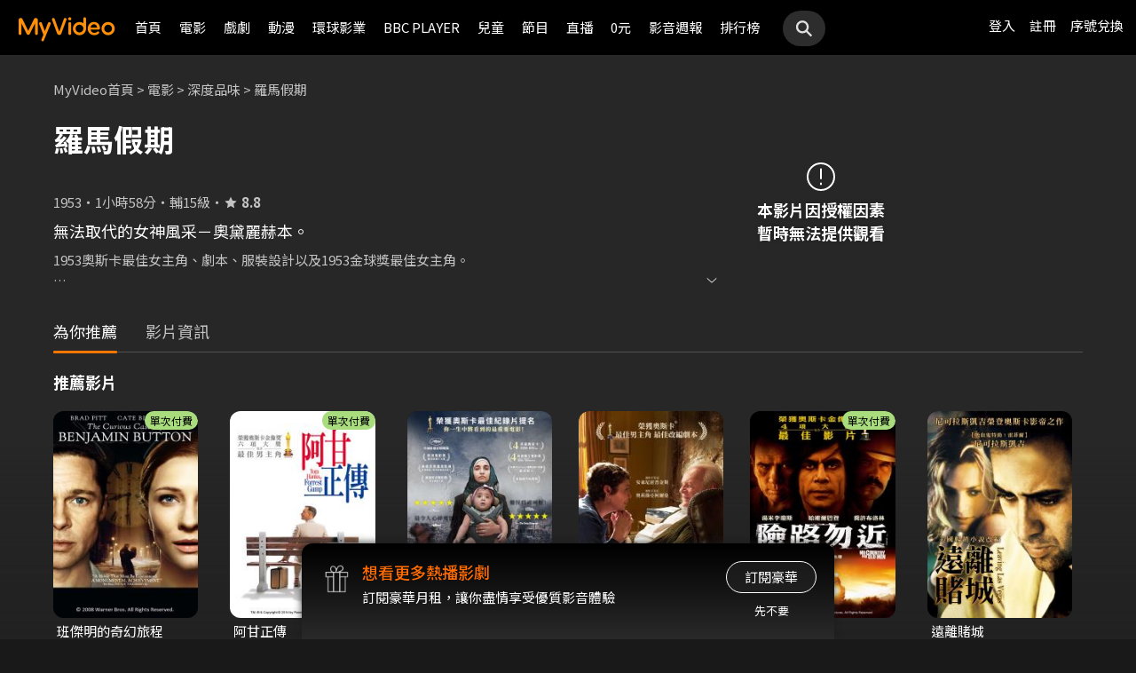

--- FILE ---
content_type: image/svg+xml
request_url: https://myvideo.net.tw/static/images/RWD/icon_notice.svg
body_size: -221
content:
<svg width="16" height="16" viewBox="0 0 16 16" fill="none" xmlns="http://www.w3.org/2000/svg">
<circle cx="8" cy="8" r="7.5" stroke="white"/>
<path d="M8 3.33331V9.33331" stroke="white"/>
<path d="M8 12.6667L8 11.3334" stroke="white"/>
</svg>
